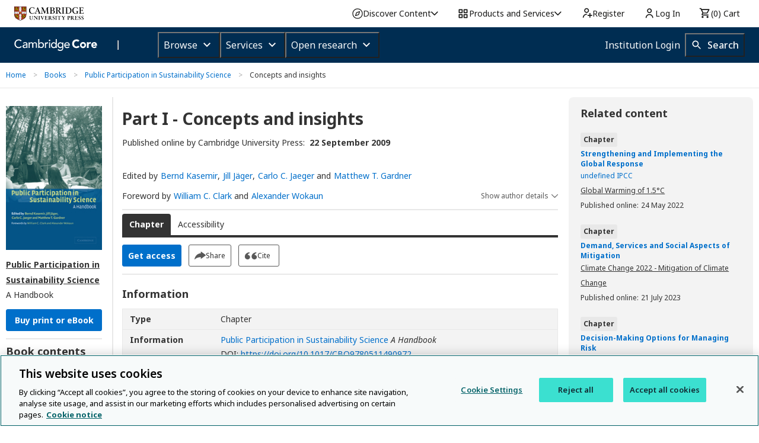

--- FILE ---
content_type: application/javascript; charset=UTF-8
request_url: https://www.cambridge.org/core/system/public/js/isArray.js
body_size: -532
content:
'use strict'

var AOP = AOP || {}

AOP.isArray = Array.isArray || function (arr) {
    return {}.toString.call(arr) === '[object Array]'
  }
